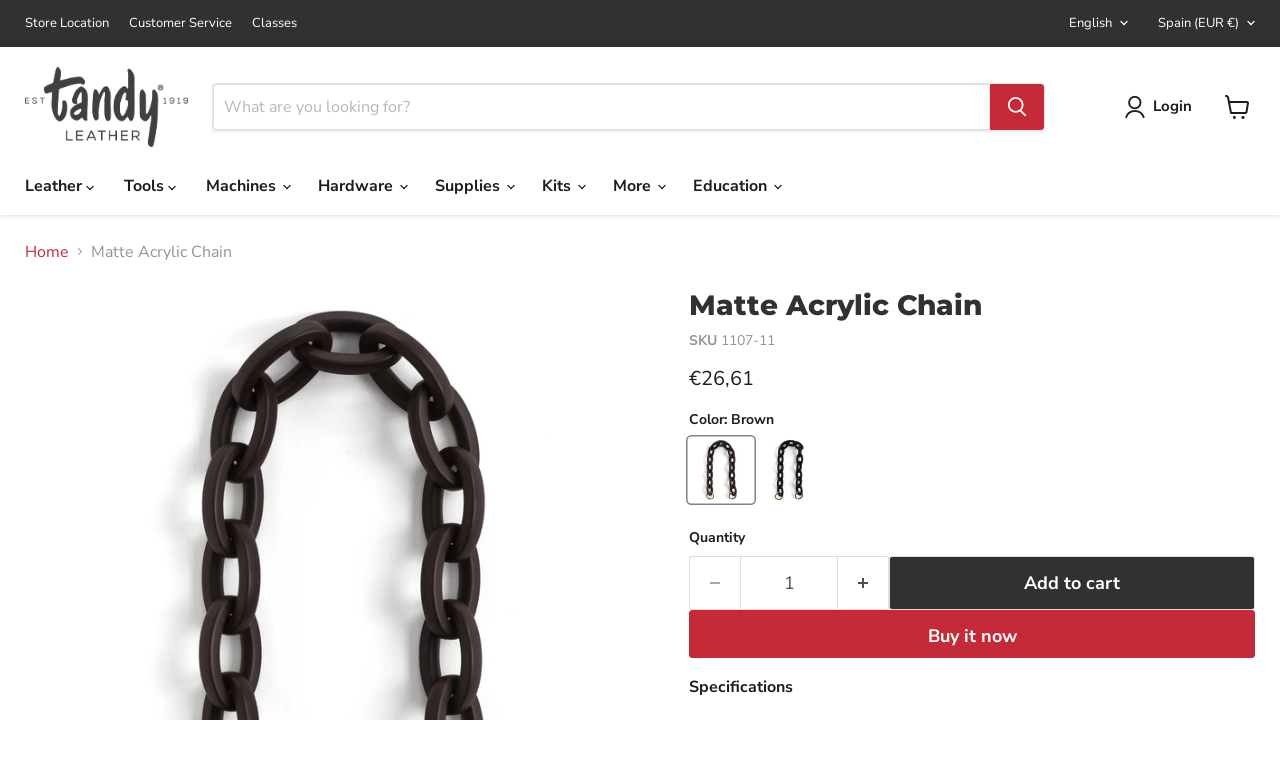

--- FILE ---
content_type: text/html; charset=utf-8
request_url: https://tandyleather.eu/collections/all/products/matte-acrylic-chain?view=recently-viewed
body_size: 1279
content:










  

  









<div
  class="productgrid--item  imagestyle--medium        product-recently-viewed-card    "
  data-product-item
  data-product-quickshop-url="/products/matte-acrylic-chain"
  
    data-recently-viewed-card
  
>
  <div class="productitem" data-product-item-content>
    
    
    
    

    

    

    <div class="productitem__container">
      <div class="product-recently-viewed-card-time" data-product-handle="matte-acrylic-chain">
      <button
        class="product-recently-viewed-card-remove"
        aria-label="close"
        data-remove-recently-viewed
      >
        


                                                                        <svg class="icon-remove "    aria-hidden="true"    focusable="false"    role="presentation"    xmlns="http://www.w3.org/2000/svg" width="10" height="10" viewBox="0 0 10 10" xmlns="http://www.w3.org/2000/svg">      <path fill="currentColor" d="M6.08785659,5 L9.77469752,1.31315906 L8.68684094,0.225302476 L5,3.91214341 L1.31315906,0.225302476 L0.225302476,1.31315906 L3.91214341,5 L0.225302476,8.68684094 L1.31315906,9.77469752 L5,6.08785659 L8.68684094,9.77469752 L9.77469752,8.68684094 L6.08785659,5 Z"></path>    </svg>                                              

      </button>
    </div>

      <div class="productitem__image-container">
        <a
          class="productitem--image-link"
          href="/products/matte-acrylic-chain"
          tabindex="-1"
          data-product-page-link
        >
          <figure
            class="productitem--image"
            data-product-item-image
            
          >
            
              
                
                

  
    <noscript data-rimg-noscript>
      <img
        
          src="//tandyleather.eu/cdn/shop/products/1107-11-ACRYLIC-MATTE-CHAIN-14-IN-BROWN-SILO-2_512x512.jpg?v=1665670563"
        

        alt=""
        data-rimg="noscript"
        srcset="//tandyleather.eu/cdn/shop/products/1107-11-ACRYLIC-MATTE-CHAIN-14-IN-BROWN-SILO-2_512x512.jpg?v=1665670563 1x, //tandyleather.eu/cdn/shop/products/1107-11-ACRYLIC-MATTE-CHAIN-14-IN-BROWN-SILO-2_1024x1024.jpg?v=1665670563 2x, //tandyleather.eu/cdn/shop/products/1107-11-ACRYLIC-MATTE-CHAIN-14-IN-BROWN-SILO-2_1536x1536.jpg?v=1665670563 3x, //tandyleather.eu/cdn/shop/products/1107-11-ACRYLIC-MATTE-CHAIN-14-IN-BROWN-SILO-2_2048x2048.jpg?v=1665670563 4x"
        class="productitem--image-alternate"
        
        
      >
    </noscript>
  

  <img
    
      src="//tandyleather.eu/cdn/shop/products/1107-11-ACRYLIC-MATTE-CHAIN-14-IN-BROWN-SILO-2_512x512.jpg?v=1665670563"
    
    alt=""

    
      data-rimg="lazy"
      data-rimg-scale="1"
      data-rimg-template="//tandyleather.eu/cdn/shop/products/1107-11-ACRYLIC-MATTE-CHAIN-14-IN-BROWN-SILO-2_{size}.jpg?v=1665670563"
      data-rimg-max="2500x2500"
      data-rimg-crop="false"
      
      srcset="data:image/svg+xml;utf8,<svg%20xmlns='http://www.w3.org/2000/svg'%20width='512'%20height='512'></svg>"
    

    class="productitem--image-alternate"
    
    
  >



  <div data-rimg-canvas></div>


              
              

  
    <noscript data-rimg-noscript>
      <img
        
          src="//tandyleather.eu/cdn/shop/products/1107-11-ACRYLIC-MATTE-CHAIN-14-IN-BROWN-SILO-1_512x512.jpg?v=1665670563"
        

        alt=""
        data-rimg="noscript"
        srcset="//tandyleather.eu/cdn/shop/products/1107-11-ACRYLIC-MATTE-CHAIN-14-IN-BROWN-SILO-1_512x512.jpg?v=1665670563 1x, //tandyleather.eu/cdn/shop/products/1107-11-ACRYLIC-MATTE-CHAIN-14-IN-BROWN-SILO-1_1024x1024.jpg?v=1665670563 2x, //tandyleather.eu/cdn/shop/products/1107-11-ACRYLIC-MATTE-CHAIN-14-IN-BROWN-SILO-1_1536x1536.jpg?v=1665670563 3x, //tandyleather.eu/cdn/shop/products/1107-11-ACRYLIC-MATTE-CHAIN-14-IN-BROWN-SILO-1_2048x2048.jpg?v=1665670563 4x"
        class="productitem--image-primary"
        
        
      >
    </noscript>
  

  <img
    
      src="//tandyleather.eu/cdn/shop/products/1107-11-ACRYLIC-MATTE-CHAIN-14-IN-BROWN-SILO-1_512x512.jpg?v=1665670563"
    
    alt=""

    
      data-rimg="lazy"
      data-rimg-scale="1"
      data-rimg-template="//tandyleather.eu/cdn/shop/products/1107-11-ACRYLIC-MATTE-CHAIN-14-IN-BROWN-SILO-1_{size}.jpg?v=1665670563"
      data-rimg-max="2500x2500"
      data-rimg-crop="false"
      
      srcset="data:image/svg+xml;utf8,<svg%20xmlns='http://www.w3.org/2000/svg'%20width='512'%20height='512'></svg>"
    

    class="productitem--image-primary"
    
    
  >



  <div data-rimg-canvas></div>


            

            



























  
  
  

  <span class="productitem__badge productitem__badge--sale"
    data-badge-sales
    style="display: none;"
  >
    <span data-badge-sales-range>
      
        Sale
      
    </span>
    <span data-badge-sales-single style="display: none;">
      
        Sale
      
    </span>
  </span>

            <span class="visually-hidden">Matte Acrylic Chain</span>
          </figure>
        </a>
      </div><div class="productitem--info">
        
          
        

        

        <h2 class="productitem--title">
          <a href="/products/matte-acrylic-chain" data-product-page-link>
            Matte Acrylic Chain
          </a>
        </h2>

        
          
        

        
          






























<div class="price productitem__price ">
  
    <div
      class="price__compare-at "
      data-price-compare-container
    >

      
        <span class="money price__original" data-price-original></span>
      
    </div>


    
      
      <div class="price__compare-at--hidden" data-compare-price-range-hidden>
        
          <span class="visually-hidden">Original price</span>
          <span class="money price__compare-at--min" data-price-compare-min>
            €26,61
          </span>
          -
          <span class="visually-hidden">Original price</span>
          <span class="money price__compare-at--max" data-price-compare-max>
            €26,61
          </span>
        
      </div>
      <div class="price__compare-at--hidden" data-compare-price-hidden>
        <span class="visually-hidden">Original price</span>
        <span class="money price__compare-at--single" data-price-compare>
          
        </span>
      </div>
    
  

  <div class="price__current  " data-price-container>

    

    
      
      
      <span class="money" data-price>
        €26,61
      </span>
    
    
  </div>

  
    
    <div class="price__current--hidden" data-current-price-range-hidden>
      
        <span class="money price__current--min" data-price-min>€26,61</span>
        -
        <span class="money price__current--max" data-price-max>€26,61</span>
      
    </div>
    <div class="price__current--hidden" data-current-price-hidden>
      <span class="visually-hidden">Current price</span>
      <span class="money" data-price>
        €26,61
      </span>
    </div>
  

  
    
    
    
    

    <div
      class="
        productitem__unit-price
        hidden
      "
      data-unit-price
    >
      <span class="productitem__total-quantity" data-total-quantity></span> | <span class="productitem__unit-price--amount money" data-unit-price-amount></span> / <span class="productitem__unit-price--measure" data-unit-price-measure></span>
    </div>
  

  
</div>


        

        
          

          
            
          
        

        
          <div class="productitem--description">
            <p>Specifications

Length: 16 in. (40.64 cm)
Width: 0.87 in. (2.2 cm)
Thickness: 0.25 in. (6.3 mm)
Material: Acrylic

</p>

            
          </div>
        
      </div>

      
    </div>
  </div>

  
</div>


--- FILE ---
content_type: text/javascript; charset=utf-8
request_url: https://tandyleather.eu/products/matte-acrylic-chain.js
body_size: 796
content:
{"id":6778706624587,"title":"Matte Acrylic Chain","handle":"matte-acrylic-chain","description":"\u003cp\u003e\u003cstrong\u003eSpecifications\u003c\/strong\u003e\u003cbr\u003e\u003c\/p\u003e\n\u003cul\u003e\n\u003cli\u003eLength: 16 in. (40.64 cm)\u003c\/li\u003e\n\u003cli\u003eWidth: 0.87 in. (2.2 cm)\u003c\/li\u003e\n\u003cli\u003eThickness: 0.25 in. (6.3 mm)\u003c\/li\u003e\n\u003cli\u003eMaterial: Acrylic\u003c\/li\u003e\n\u003c\/ul\u003e\n\u003cul\u003e\u003c\/ul\u003e","published_at":"2022-10-13T16:15:55+02:00","created_at":"2022-10-13T16:15:56+02:00","vendor":"Tandy Leather","type":"Hardware","tags":["Hardware_Chains"],"price":2661,"price_min":2661,"price_max":2661,"available":true,"price_varies":false,"compare_at_price":null,"compare_at_price_min":0,"compare_at_price_max":0,"compare_at_price_varies":false,"variants":[{"id":39879347503179,"title":"Brown","option1":"Brown","option2":null,"option3":null,"sku":"1107-11","requires_shipping":true,"taxable":true,"featured_image":{"id":29340648603723,"product_id":6778706624587,"position":1,"created_at":"2022-10-13T16:16:03+02:00","updated_at":"2022-10-13T16:16:03+02:00","alt":null,"width":2500,"height":2500,"src":"https:\/\/cdn.shopify.com\/s\/files\/1\/0273\/5063\/0475\/products\/1107-11-ACRYLIC-MATTE-CHAIN-14-IN-BROWN-SILO-1.jpg?v=1665670563","variant_ids":[39879347503179]},"available":true,"name":"Matte Acrylic Chain - Brown","public_title":"Brown","options":["Brown"],"price":2661,"weight":113,"compare_at_price":null,"inventory_management":"shopify","barcode":"0098834288084","featured_media":{"alt":null,"id":21620864155723,"position":1,"preview_image":{"aspect_ratio":1.0,"height":2500,"width":2500,"src":"https:\/\/cdn.shopify.com\/s\/files\/1\/0273\/5063\/0475\/products\/1107-11-ACRYLIC-MATTE-CHAIN-14-IN-BROWN-SILO-1.jpg?v=1665670563"}},"quantity_rule":{"min":1,"max":null,"increment":1},"quantity_price_breaks":[],"requires_selling_plan":false,"selling_plan_allocations":[]},{"id":39879347535947,"title":"Black","option1":"Black","option2":null,"option3":null,"sku":"1107-12","requires_shipping":true,"taxable":true,"featured_image":{"id":29340648734795,"product_id":6778706624587,"position":3,"created_at":"2022-10-13T16:16:03+02:00","updated_at":"2022-10-13T16:16:03+02:00","alt":null,"width":2500,"height":2500,"src":"https:\/\/cdn.shopify.com\/s\/files\/1\/0273\/5063\/0475\/products\/1107-12-ACRYLIC-MATTE-CHAIN-14-IN-BLACK-SILO-1.jpg?v=1665670563","variant_ids":[39879347535947]},"available":true,"name":"Matte Acrylic Chain - Black","public_title":"Black","options":["Black"],"price":2661,"weight":113,"compare_at_price":null,"inventory_management":"shopify","barcode":"0098834288091","featured_media":{"alt":null,"id":21620864286795,"position":3,"preview_image":{"aspect_ratio":1.0,"height":2500,"width":2500,"src":"https:\/\/cdn.shopify.com\/s\/files\/1\/0273\/5063\/0475\/products\/1107-12-ACRYLIC-MATTE-CHAIN-14-IN-BLACK-SILO-1.jpg?v=1665670563"}},"quantity_rule":{"min":1,"max":null,"increment":1},"quantity_price_breaks":[],"requires_selling_plan":false,"selling_plan_allocations":[]}],"images":["\/\/cdn.shopify.com\/s\/files\/1\/0273\/5063\/0475\/products\/1107-11-ACRYLIC-MATTE-CHAIN-14-IN-BROWN-SILO-1.jpg?v=1665670563","\/\/cdn.shopify.com\/s\/files\/1\/0273\/5063\/0475\/products\/1107-11-ACRYLIC-MATTE-CHAIN-14-IN-BROWN-SILO-2.jpg?v=1665670563","\/\/cdn.shopify.com\/s\/files\/1\/0273\/5063\/0475\/products\/1107-12-ACRYLIC-MATTE-CHAIN-14-IN-BLACK-SILO-1.jpg?v=1665670563","\/\/cdn.shopify.com\/s\/files\/1\/0273\/5063\/0475\/products\/1107-12-ACRYLIC-MATTE-CHAIN-14-IN-BLACK-SILO-2.jpg?v=1665670563"],"featured_image":"\/\/cdn.shopify.com\/s\/files\/1\/0273\/5063\/0475\/products\/1107-11-ACRYLIC-MATTE-CHAIN-14-IN-BROWN-SILO-1.jpg?v=1665670563","options":[{"name":"Color","position":1,"values":["Brown","Black"]}],"url":"\/products\/matte-acrylic-chain","media":[{"alt":null,"id":21620864155723,"position":1,"preview_image":{"aspect_ratio":1.0,"height":2500,"width":2500,"src":"https:\/\/cdn.shopify.com\/s\/files\/1\/0273\/5063\/0475\/products\/1107-11-ACRYLIC-MATTE-CHAIN-14-IN-BROWN-SILO-1.jpg?v=1665670563"},"aspect_ratio":1.0,"height":2500,"media_type":"image","src":"https:\/\/cdn.shopify.com\/s\/files\/1\/0273\/5063\/0475\/products\/1107-11-ACRYLIC-MATTE-CHAIN-14-IN-BROWN-SILO-1.jpg?v=1665670563","width":2500},{"alt":null,"id":21620864254027,"position":2,"preview_image":{"aspect_ratio":1.0,"height":2500,"width":2500,"src":"https:\/\/cdn.shopify.com\/s\/files\/1\/0273\/5063\/0475\/products\/1107-11-ACRYLIC-MATTE-CHAIN-14-IN-BROWN-SILO-2.jpg?v=1665670563"},"aspect_ratio":1.0,"height":2500,"media_type":"image","src":"https:\/\/cdn.shopify.com\/s\/files\/1\/0273\/5063\/0475\/products\/1107-11-ACRYLIC-MATTE-CHAIN-14-IN-BROWN-SILO-2.jpg?v=1665670563","width":2500},{"alt":null,"id":21620864286795,"position":3,"preview_image":{"aspect_ratio":1.0,"height":2500,"width":2500,"src":"https:\/\/cdn.shopify.com\/s\/files\/1\/0273\/5063\/0475\/products\/1107-12-ACRYLIC-MATTE-CHAIN-14-IN-BLACK-SILO-1.jpg?v=1665670563"},"aspect_ratio":1.0,"height":2500,"media_type":"image","src":"https:\/\/cdn.shopify.com\/s\/files\/1\/0273\/5063\/0475\/products\/1107-12-ACRYLIC-MATTE-CHAIN-14-IN-BLACK-SILO-1.jpg?v=1665670563","width":2500},{"alt":null,"id":21620864319563,"position":4,"preview_image":{"aspect_ratio":1.0,"height":2500,"width":2500,"src":"https:\/\/cdn.shopify.com\/s\/files\/1\/0273\/5063\/0475\/products\/1107-12-ACRYLIC-MATTE-CHAIN-14-IN-BLACK-SILO-2.jpg?v=1665670563"},"aspect_ratio":1.0,"height":2500,"media_type":"image","src":"https:\/\/cdn.shopify.com\/s\/files\/1\/0273\/5063\/0475\/products\/1107-12-ACRYLIC-MATTE-CHAIN-14-IN-BLACK-SILO-2.jpg?v=1665670563","width":2500}],"requires_selling_plan":false,"selling_plan_groups":[]}